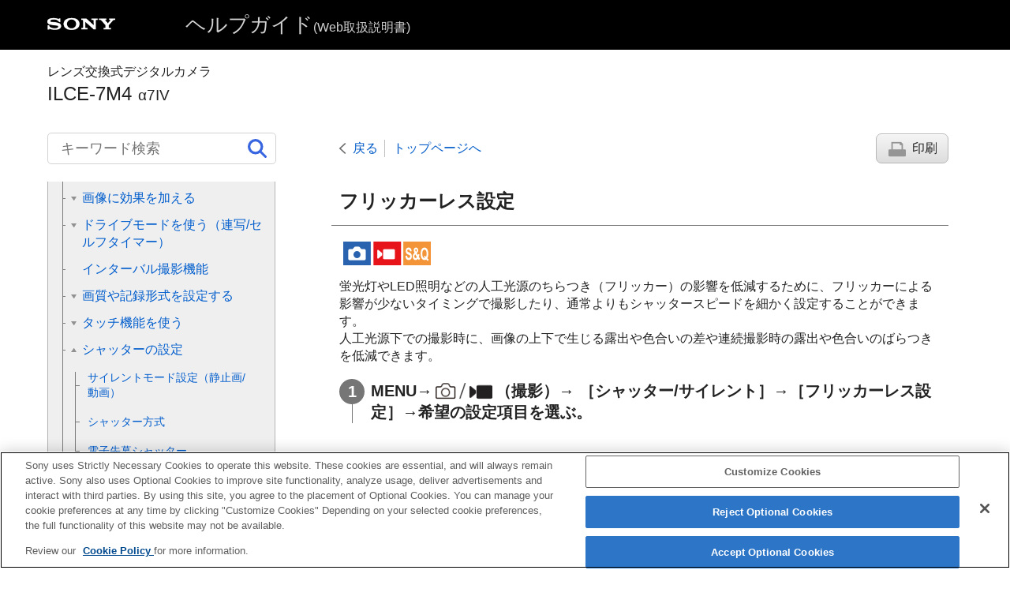

--- FILE ---
content_type: text/html
request_url: https://helpguide.sony.net/ilc/2110/v1/ja/contents/TP1000659445.html
body_size: 66331
content:
<!DOCTYPE html>
<html lang="ja" dir="ltr" data-manual-number="5-071-846-02(1)">
<head>
<!-- saved from url=(0016)http://localhost -->
<script src="https://assets.adobedtm.com/962889cb281b/3af702a3fc3d/launch-2f7ca77418cb.min.js" async></script>
<meta charset="utf-8" />
<meta http-equiv="X-UA-Compatible" content="IE=edge" />
<meta name="format-detection" content="telephone=no" />
<meta name="viewport" content="width=device-width" />
<meta name="author" content="Sony Corporation" />
<meta name="copyright" content="Copyright 2021 Sony Corporation" />
<meta name="description" content="" />
<meta name="keywords" content="レンズ交換式デジタルカメラ,ILCE-7M4,α7IV" />

<title>ILCE-7M4 | ヘルプガイド | フリッカーレス設定</title>
<link href="../common/css/master.css" rel="stylesheet" />
<!--[if lt IE 9]><link href="../common/css/master_ie8.css" rel="stylesheet" /><![endif]-->
<link href="../common/css/jp.css" rel="stylesheet" />
<link id="print_css" href="../common/css/print.css" rel="stylesheet" media="print" />
<!--[if lt IE 9]><script src="../common/js/html5shiv-printshiv.js"></script><![endif]-->
<script src="../search/resource.json" charset="utf-8"></script>
<script src="../common/js/search_library.js" charset="utf-8"></script>
<script src="../common/js/onload.js" charset="utf-8"></script>
<script src="../common/js/run_head.js" charset="utf-8"></script>

</head>
<body data-page-type="contents">

<header role="banner">
<div class="global">
<div class="inner"><img src="../common/img/logo.png" alt="SONY" class="global-logo" /><a href="../index.html" class="global-title">ヘルプガイド<span>(Web取扱説明書)</span></a></div>
</div><!-- /.global -->
<div class="manual-name">
<div class="inner">
<h1><span class="category-name">レンズ交換式デジタルカメラ</span><span class="model-name">ILCE-7M4<span class="model-number">α7IV</span></span></h1>
</div>
</div><!-- /.manual-name -->
</header>

<div class="inner">
<div class="utility">
<ul class="utility-nav">
<li class="utility-menu"><a href="#menu"><img src="../common/img/icon_utility_menu.png" alt="menu" /></a></li>
<li class="utility-search"><a href="#header-search" id="header-search-toggle"><img src="../common/img/icon_utility_search.png" alt="キーワード検索" /></a></li>
</ul>
<form class="form-search" id="header-search" role="search" onsubmit="return false;">
<div><input type="text" id="id_search" class="form-search-input" value="" title="キーワード検索" aria-label="キーワード検索" onkeydown="fncSearchKeyDown(event.keyCode, this.value);" /><input type="image" id="id_search_button" class="form-search-button" alt="キーワード検索" src="../common/img/icon_search.svg" /></div>
</form>
</div><!-- /.utility -->

<noscript>
<div class="noscript">
<p>JavaScriptが無効になっています。</p>
<p>JavaScriptを有効にしてからページをリロード（再読み込み）してください。</p>
</div>
</noscript>

<ul class="page-nav">
<li class="back"><a href="javascript:history.back();">戻る</a></li>
<li class="top"><a href="../index.html">トップページへ</a></li>
<li class="print"><a href="javascript:openPrintWindow();">印刷</a></li>
</ul><!-- /.page-nav -->

<main role="main" id="main">
<h2 id="id_title"><span class="uicontrol">フリッカーレス設定</span></h2>
<div id="id_content">

<div class="abstract">
<p class="img-left">
<img src="image/stl_mov.png" alt="静止画、動画、スロー＆クイックモーション" style="display:block;" />
</p>
<p>蛍光灯やLED照明などの人工光源のちらつき（フリッカー）の影響を低減するために、フリッカーによる影響が少ないタイミングで撮影したり、通常よりもシャッタースピードを細かく設定することができます。 </p>
<p> 人工光源下での撮影時に、画像の上下で生じる露出や色合いの差や連続撮影時の露出や色合いのばらつきを低減できます。</p>
</div>
<div class="taskbody">
  <ol class="step-list">
    <li class="step">
<div class="step-desc">
<span class="uicontrol">MENU</span>→<img src="image/s_menu_stil_mov.png" alt="" />（<span class="uicontrol">撮影</span>）→ <span class="uicontrol">［シャッター/サイレント］</span>→<span class="uicontrol">［フリッカーレス設定］</span>→希望の設定項目を選ぶ。</div> </li>
  </ol>
  <div class="example">
    <h4> <b>メニュー項目の詳細</b> </h4>
    <dl class="dl">
      
        <dt class="dt">
<span class="uicontrol">フリッカーレス撮影</span>（静止画撮影時のみ）：</dt>
        <dd class="dd">光源の点滅周期が100Hzか120Hzの場合にフリッカーを検知してフリッカーによる影響を低減して静止画を撮影する。シャッターボタンを半押しすることでフリッカーが検知される。（<span class="uicontrol">［入］</span>/<span class="uicontrol">［切］</span>） <br /> <span class="uicontrol">［入］</span>に設定したときは、シャッターボタンを半押しして<img src="image/s_flicker.png" alt="" />（フリッカーアイコン）が表示されたことを確認してから撮影してください。 </dd>
      
      
        <dt class="dt">
<span class="uicontrol">
<img src="image/cE662.png" alt="" />高分解シャッター</span>：</dt>
        <dd class="dd">フリッカーの周波数に合わせてシャッタースピードを細かく調整することで、帯状の明暗が記録されてしまうことを低減する。（<span class="uicontrol">［入］</span>/<span class="uicontrol">［切］</span>） <br /> 静止画、動画ともに、シャッタースピードをマニュアルで調整する露出モードのときのみ設定できます。 </dd>
      
      
        <dt class="dt">
<span class="uicontrol">
<img src="image/cE662.png" alt="" />高分解シャッター設定</span>：</dt>
        <dd class="dd">
<span class="uicontrol">［<img src="image/cE662.png" alt="" />高分解シャッター］</span>が<span class="uicontrol">［入］</span>のときのシャッタースピードを設定する。 <br /> モニターを確認しながら、フリッカーの影響が低減するシャッタースピードを選んでください。ただし、シャッタースピードが速いほど撮影前のモニター表示と撮影される画像の見え方に差が生じやすくなります。必ず撮影された画像でフリッカーの影響が低減していることを確認してください。 </dd>
      
    </dl>
  </div>
  <div class="postreq">
    <div class="hint">
<h4>ヒント</h4>
      
      <ul>
        <li>
<span class="uicontrol">［フリッカーレス撮影］</span>が<span class="uicontrol">［入］</span>のとき、同一シーンを異なるシャッター速度で撮影したときに撮影画像の色合いが異なることがあります。その場合には、撮影モードを<span class="uicontrol">［シャッタースピード優先］</span>または<span class="uicontrol">［マニュアル露出］</span>にし、シャッタースピードを一定にして撮影することをおすすめします。</li>
        <li>
<span class="uicontrol">［フリッカーレス撮影］</span>が<span class="uicontrol">［入］</span>のとき、AF-ON（AFオン）ボタンを押すことでもフリッカーを検知することができます。</li>
        <li>
<span class="uicontrol">［フリッカーレス撮影］</span>が<span class="uicontrol">［入］</span>のとき、マニュアルフォーカス時も、シャッターボタンを半押しまたはAF-ON（AFオン）ボタンを押すことでフリッカーを検知することができます。</li>
        <li>
<span class="uicontrol">［<img src="image/cE381.png" alt="" />カスタムキー/ダイヤル設定］</span>で希望のキーに<span class="uicontrol">［フリッカーレス撮影切換］</span>または<span class="uicontrol">［<img src="image/cE662.png" alt="" />高分解シャッター切換］</span>を割り当てると、割り当てたキーを押すたびに<span class="uicontrol">［フリッカーレス撮影］</span>または<span class="uicontrol">［<img src="image/cE662.png" alt="" />高分解シャッター］</span>の入/切を切り替えることができます。</li>
        <li>
<span class="uicontrol">［<img src="image/cE662.png" alt="" />高分解シャッター］</span>が<span class="uicontrol">［入］</span>のときは、シャッタースピードの分母が小数の形式で表示されます（高分解シャッタースピード）。 <br /> 例）1/250秒のシャッタースピードの場合、250.6と表示されます。（数値は実際と異なる場合があります。） </li>
        <li>
          
          
            
            <span class="uicontrol">［<img src="image/cE662.png" alt="" />高分解シャッター設定］</span>の画面では、後ダイヤルL、後ダイヤルR、またはコントロールホイールで高分解シャッタースピードを細かく設定できます。
            
          
          <br /> 例）250.6→253.3→256.0→258.8のように設定できます。*<br /> 前ダイヤルでは、高分解シャッタースピードを整数倍の値に変更できます。<br /> 例）125.3（2倍）←250.6→501.3（1/2倍）<sup>*</sup>
<br />
          <p class="supplemental">
<sup>*</sup>数値は実際と異なる場合があります。</p>
        </li>
        <li>
<span class="uicontrol">［<img src="image/cE662.png" alt="" />高分解シャッター］</span>が<span class="uicontrol">［入］</span>のとき、撮影待機画面では高分解シャッタースピードを細かく設定できます。撮影待機画面でも高分解シャッタースピードを整数倍の値に変更したい場合は、カスタムキーまたはマイダイヤルに<span class="uicontrol">［シャッタースピード(ステップ)］</span>を割り当ててください。</li>
        <li>
<span class="uicontrol">［<img src="image/cE662.png" alt="" />高分解シャッター］</span>を<span class="uicontrol">［入］</span>から<span class="uicontrol">［切］</span>に変更すると、高分解シャッタースピードは通常のシャッタースピードのうち最も近い値に切り替わります。</li>
      </ul>
    </div>
    <div class="note">
<h4>ご注意</h4>
      
      <ul>
        <li>
<span class="uicontrol">［フリッカーレス撮影］</span>を<span class="uicontrol">［入］</span>に設定すると、ライブビュー画像の画質が低下することがあります。</li>
        <li>
<span class="uicontrol">［フリッカーレス撮影］</span>を<span class="uicontrol">［入］</span>に設定すると、レリーズタイムラグがわずかに長くなることがあります。また、連続撮影速度が遅くなったり、連続撮影間隔にばらつきが生じたりすることがあります。</li>
        <li>
<span class="uicontrol">［フリッカーレス撮影］</span>を<span class="uicontrol">［入］</span>にしていても、背景が暗いときなど、光源や被写体によってはフリッカーを検知できないことがあります。また、フリッカーを検知しても、光源や撮影条件によってはフリッカーの影響を低減できないことがあります。事前に試し撮りすることをおすすめします。</li>
        <li>以下の場合、<span class="uicontrol">［フリッカーレス撮影］</span>は使えません。
          <ul class="list">
            <li>バルブ撮影中</li>
            <li>
              
                
                <span class="uicontrol">［シャッター方式］</span>が<span class="uicontrol">［電子シャッター］</span>のとき
                
              
            </li>
            <li>動画撮影時</li>
          </ul>
        </li>
        <li>
<span class="uicontrol">［フリッカーレス撮影］</span>を<span class="uicontrol">［入］</span>にした場合と<span class="uicontrol">［切］</span>にした場合で、撮影画像の色合いが異なることがあります。</li>
        <li>
<span class="uicontrol">［フリッカーレス撮影］</span>を<span class="uicontrol">［入］</span>に設定すると、連続撮影中のライブビュー画像のちらつき（フリッカー）を軽減できないことがあります。</li>
        <li>
<span class="uicontrol">［<img src="image/cE662.png" alt="" />高分解シャッター］</span>を<span class="uicontrol">［入］</span>に設定すると、レリーズタイムラグが長くなることがあります。</li>
        <li>
<span class="uicontrol">［<img src="image/cE662.png" alt="" />高分解シャッター］</span>を<span class="uicontrol">［入］</span>にしていても、光源の周波数によっては、最適なシャッタースピードに設定できずフリッカーの影響を消せない場合があります。その場合は以下をお試しください。
          <ul class="list">
            <li>低速側のシャッタースピードに設定</li>
            <li>他のシャッター方式への変更</li>
            <li>
              
                
                電子先幕シャッター機能の設定変更
                
              
            </li>
          </ul>
        </li>
        <li>シャッターボタンを半押ししたときに、一時的にフリッカーが表示されることがあります。</li>
        <li>高分解シャッタースピードの設定値は、<span class="uicontrol">［カスタム撮影設定登録］</span>に登録できず、デフォルト値が反映されます。</li>
        <li>
<span class="uicontrol">［<img src="image/cE662.png" alt="" />高分解シャッター］</span>が<span class="uicontrol">［入］</span>のときは、フラッシュ同調速度がより低速側に制限されることがあります。</li>
      </ul>
    </div>
  </div>
</div>

</div><!-- /#id_content -->
<div class="return-pagetop"><a href="#top">このページの先頭へ</a></div>

<aside role="complementary" class="related-topic">
<div class="related-topic">
<h3>関連項目</h3> 
<ul>
<li><a href="TP1000659444.html"><span class="uicontrol">［フリッカーレス撮影］</span>と<span class="uicontrol">［高分解シャッター］</span>の違い</a></li>
<li><a href="TP1000617043.html"><span class="uicontrol">電子先幕シャッター</span> </a></li>
<li><a href="TP1000654611.html">よく使う機能をボタンやダイヤルに割り当てる（<span class="uicontrol">カスタムキー/ダイヤル設定</span>）</a></li>
<li><a href="TP1000656315.html">一時的にダイヤルの機能を変更する（<span class="uicontrol">マイダイヤル設定</span>）</a></li>
</ul>
</div>
</aside>

<div id="questionnaire" class="questionnaire"></div>
<div class="topic-number"></div>
</main>

<div id="sub">
<div class="scrollable">
<nav role="navigation" id="menu">
<ul class="level1">
<li><a href="TP1000657787.html"><span>ヘルプガイドの使いかた</span></a></li>
<li><button type="button"><span>はじめに</span></button>
<ul class="level2">
<li><a href="TP1000656893.html"><span>本体と付属品を確認する</span></a></li>
<li><a href="TP1000638575.html"><span>使用できるメモリーカード</span></a></li>
<li><button type="button"><span>必ずお読みください</span></button>
<ul class="level3">
<li><a href="TP1000656447.html"><span>使用上のご注意</span></a></li>
<li><a href="TP1001224197.html"><span>カメラやカードを貸借/譲渡/廃棄する（個人情報保護に関するご注意）</span></a></li>
<li><a href="TP1000617101.html"><span>バッテリー/充電についてのご注意</span></a></li>
<li><a href="TP1000632347.html"><span>メモリーカードについてのご注意</span></a></li>
<li><a href="TP1000617013.html"><span>イメージセンサーをクリーニングする（<span class="uicontrol">センサークリーニング</span>）</span></a></li>
<li><a href="TP1000617112.html"><span>お手入れについて</span></a></li>
</ul>
</li>
</ul>
</li>
<li><button type="button"><span>各部の名称/基本操作</span></button>
<ul class="level2">
<li><button type="button"><span>各部の名称</span></button>
<ul class="level3">
<li><a href="TP1000660209.html"><span>本体前面</span></a></li>
<li><a href="TP1000660208.html"><span>本体背面</span></a></li>
<li><a href="TP1000660207.html"><span>本体上面</span></a></li>
<li><a href="TP1000660206.html"><span>本体側面</span></a></li>
<li><a href="TP1000660205.html"><span>本体底面</span></a></li>
<li><a href="TP1000660202.html"><span>画面上の基本的なアイコン</span></a></li>
<li><a href="TP1002100506.html"><span>タッチ機能アイコン</span></a></li>
<li><a href="TP1000660204.html"><span>FE 28-70mm F3.5-5.6 OSS</span></a></li>
</ul>
</li>
<li><button type="button"><span>本機の基本操作 </span></button>
<ul class="level3">
<li><a href="TP1000657770.html"><span>タッチパネルの操作</span></a></li>
<li><a href="TP1002100506.html"><span>タッチ機能アイコン</span></a></li>
<li><a href="TP1000631388.html"><span>コントロールホイールを使う</span></a></li>
<li><a href="TP1000632310.html"><span>マルチセレクターを使う</span></a></li>
<li><a href="TP1000660203.html"><span>静止画/動画/S&amp;Q切換ダイヤルとモードダイヤルを使う </span></a></li>
<li><a href="TP1000627491.html"><span>MENUボタンを使う</span></a></li>
<li><a href="TP1002100507.html"><span>メインメニュー（撮影設定一覧）</span></a></li>
<li><a href="TP1000657769.html"><span>
  
    
    C（カスタム）ボタンを使う
    
  
  
</span></a></li>
<li><a href="TP1000617206.html"><span> <span class="uicontrol">Fn</span>（ファンクション）ボタンを使う</span></a></li>
<li><a href="TP1000657768.html"><span>DISP（画面表示切換）ボタンを使う</span></a></li>
<li><a href="TP1000617052.html"><span>削除ボタンを使う</span></a></li>
<li><a href="TP1000657767.html"><span>AELボタンを使う</span></a></li>
<li><a href="TP1000657788.html"><span>AF-ONボタンを使う</span></a></li>
<li><a href="TP1000657766.html"><span>
  
  
    
    前ダイヤル・後ダイヤル（L/R）を使う
    
  
</span></a></li>
<li><a href="TP1000649078.html"><span>キーボード画面を使う</span></a></li>
<li><a href="TP1000631390.html"><span> <span class="uicontrol"> カメラ内ガイド </span> </span></a></li>
<li><a href="TP1002100508.html"><span>アクセシビリティ機能</span></a></li>
</ul>
</li>
</ul>
</li>
<li><button type="button"><span>準備/基本的な撮影</span></button>
<ul class="level2">
<li><button type="button"><span>充電する</span></button>
<ul class="level3">
<li><a href="TP1000632275.html"><span>バッテリーをカメラに入れる/取り出す</span></a></li>
<li><a href="TP1000660242.html"><span>ACアダプター（一部の国と地域のみ付属）でバッテリーを充電する</span></a></li>
<li><a href="TP1000632277.html"><span>市販のACアダプターやモバイルバッテリーでバッテリーを充電する</span></a></li>
<li><a href="TP1000617104.html"><span>
  
    
    海外でACアダプター/バッテリーチャージャーを使う
    
  
  
</span></a></li>
</ul>
</li>
<li><a href="TP1000638236.html"><span>外部電源でカメラを使う</span></a></li>
<li><a href="TP1000632271.html"><span>メモリーカードをカメラに入れる/取り出す</span></a></li>
<li><a href="TP1000632269.html"><span>レンズを取り付ける/取りはずす</span></a></li>
<li><a href="TP1000953042.html"><span>カメラの初期設定を行う</span></a></li>
<li><button type="button"><span>基本的な撮影</span></button>
<ul class="level3">
<li><a href="TP1000657764.html"><span>撮影前に確認すること</span></a></li>
<li><a href="TP1000627490.html"><span>静止画を撮影する（おまかせオート）</span></a></li>
<li><a href="TP1000617240.html"><span>動画を撮影する
  
    
    （<span class="uicontrol">おまかせオート</span>）
    
  
</span></a></li>
</ul>
</li>
</ul>
</li>
<li><a href="TP1001741384.html"><span>MENU一覧から機能を探す</span></a></li>
<li><button type="button"><span>撮影機能を活用する</span></button>
<ul class="level2">
<li><a href="TP1000657776.html"><span>この章の目次</span></a></li>
<li><button type="button"><span>撮影モードを選ぶ</span></button>
<ul class="level3">
<li><a href="TP1000617383.html"><span><span class="uicontrol">おまかせオート</span> </span></a></li>
<li><a href="TP1000626237.html"><span><span class="uicontrol">プログラムオート</span> </span></a></li>
<li><a href="TP1000626235.html"><span> <span class="uicontrol">絞り優先</span> </span></a></li>
<li><a href="TP1000617390.html"><span><span class="uicontrol">シャッタースピード優先</span> </span></a></li>
<li><a href="TP1000631993.html"><span><span class="uicontrol">マニュアル露出</span> </span></a></li>
<li><a href="TP1000631386.html"><span>バルブ撮影</span></a></li>
<li><a href="TP1000657763.html"><span><span class="uicontrol">露出制御方式</span></span></a></li>
<li><a href="TP1000657762.html"><span><span class="uicontrol">オート/マニュアル切換設定</span></span></a></li>
<li><a href="TP1000617203.html"><span><span class="uicontrol">オートスローシャッター</span></span></a></li>
</ul>
</li>
<li><button type="button"><span>フォーカス（ピント）を合わせる</span></button>
<ul class="level3">
<li><a href="TP1000631412.html"><span> ピント合わせの方法を選ぶ（<span class="uicontrol">フォーカスモード</span>）</span></a></li>
<li><a href="TP1000631665.html"><span>ピントを合わせるエリアを選ぶ（<span class="uicontrol">フォーカスエリア</span>）</span></a></li>
<li><a href="TP1000656295.html"><span>被写体を追尾する（トラッキング）</span></a></li>
<li><a href="TP1000617221.html"><span> <span class="uicontrol">マニュアルフォーカス</span> </span></a></li>
<li><a href="TP1000617220.html"><span>ダイレクトマニュアルフォーカス（<span class="uicontrol">DMF</span>）</span></a></li>
</ul>
</li>
<li><button type="button"><span>顔/瞳AF</span></button>
<ul class="level3">
<li><a href="TP1000657761.html"><span>人の瞳にピントを合わせる</span></a></li>
<li><a href="TP1000657760.html"><span><span class="uicontrol">AF時の顔/瞳優先</span>（静止画/動画）</span></a></li>
<li><a href="TP1000657759.html"><span><span class="uicontrol">顔/瞳検出対象</span>（静止画/動画）</span></a></li>
<li><a href="TP1000659453.html"><span><span class="uicontrol">検出対象切換設定</span>（静止画/動画）</span></a></li>
<li><a href="TP1000657758.html"><span><span class="uicontrol">右目/左目選択</span>（静止画/動画）</span></a></li>
<li><a href="TP1000657757.html"><span><span class="uicontrol">顔/瞳枠表示</span>（静止画/動画）</span></a></li>
<li><a href="TP1000617216.html"><span><span class="uicontrol">個人顔登録</span></span></a></li>
<li><a href="TP1000654618.html"><span><span class="uicontrol">登録顔優先</span>（静止画/動画）</span></a></li>
</ul>
</li>
<li><button type="button"><span>フォーカス機能を使う</span></button>
<ul class="level3">
<li><a href="TP1000649416.html"><span>フォーカススタンダード</span></a></li>
<li><a href="TP1000653374.html"><span><span class="uicontrol">縦横フォーカスエリア切換</span></span></a></li>
<li><a href="TP1000653373.html"><span> <span class="uicontrol">フォーカスエリア登録機能</span> </span></a></li>
<li><a href="TP1000653372.html"><span><span class="uicontrol">登録フォーカスエリア消去</span></span></a></li>
<li><a href="TP1000656306.html"><span><span class="uicontrol">フォーカスエリア限定</span>（静止画/動画）</span></a></li>
<li><a href="TP1000656304.html"><span> <span class="uicontrol">フォーカス位置の循環</span>（静止画/動画） </span></a></li>
<li><a href="TP1000657756.html"><span><span class="uicontrol">AF枠の移動量</span>（静止画/動画）</span></a></li>
<li><a href="TP1000656892.html"><span><span class="uicontrol">フォーカスエリア枠色</span>（静止画/動画）</span></a></li>
<li><a href="TP1000632468.html"><span><span class="uicontrol">フォーカスエリア自動消灯</span></span></a></li>
<li><a href="TP1000659452.html"><span><span class="uicontrol">トラッキング中エリア枠表示</span></span></a></li>
<li><a href="TP1000631438.html"><span><span class="uicontrol">AF-Cエリア表示</span></span></a></li>
<li><a href="TP1000617594.html"><span><span class="uicontrol">位相差AFエリア表示</span></span></a></li>
<li><a href="TP1000632447.html"><span><span class="uicontrol">AF被写体追従感度</span></span></a></li>
<li><a href="TP1000631110.html"><span><span class="uicontrol">AFトランジション速度</span></span></a></li>
<li><a href="TP1000631127.html"><span><span class="uicontrol">AF乗り移り感度</span></span></a></li>
<li><a href="TP1000660200.html"><span><span class="uicontrol">AFアシスト</span></span></a></li>
<li><a href="TP1000617473.html"><span>AF/MF切換</span></a></li>
<li><a href="TP1000617373.html"><span><span class="uicontrol">シャッター半押しAF</span></span></a></li>
<li><a href="TP1000617374.html"><span><span class="uicontrol">AFオン</span></span></a></li>
<li><a href="TP1000648637.html"><span><span class="uicontrol">フォーカスホールド</span></span></a></li>
<li><a href="TP1000617593.html"><span><span class="uicontrol">プリAF</span> </span></a></li>
<li><a href="TP1000638005.html"><span><span class="uicontrol">AF-S時の優先設定</span></span></a></li>
<li><a href="TP1000638032.html"><span><span class="uicontrol">AF-C時の優先設定</span></span></a></li>
<li><a href="TP1000626158.html"><span><span class="uicontrol">AF補助光</span></span></a></li>
<li><a href="TP1000656294.html"><span><span class="uicontrol">AF時の絞り駆動</span></span></a></li>
<li><a href="TP1000640811.html"><span><span class="uicontrol">ピント拡大中のAF</span></span></a></li>
<li><a href="TP1000631664.html"><span><span class="uicontrol">MF時自動ピント拡大</span> </span></a></li>
<li><a href="TP1000617477.html"><span><span class="uicontrol">ピント拡大</span></span></a></li>
<li><a href="TP1000617423.html"><span><span class="uicontrol">ピント拡大時間</span>（静止画/動画）</span></a></li>
<li><a href="TP1000648578.html"><span><span class="uicontrol">ピント拡大初期倍率</span>（静止画） </span></a></li>
<li><a href="TP1000656299.html"><span><span class="uicontrol">ピント拡大初期倍率</span>（動画） </span></a></li>
<li><a href="TP1000660199.html"><span><span class="uicontrol">フォーカスマップ</span></span></a></li>
<li><a href="TP1000654623.html"><span><span class="uicontrol">ピーキング表示</span></span></a></li>
</ul>
</li>
<li><button type="button"><span>露出/測光を調整する</span></button>
<ul class="level3">
<li><a href="TP1000626157.html"><span> <span class="uicontrol">露出補正</span>（静止画/動画） </span></a></li>
<li><a href="TP1000657755.html"><span>ヒストグラムについて</span></a></li>
<li><a href="TP1000617501.html"><span><span class="uicontrol">露出値ステップ幅</span>（静止画/動画）</span></a></li>
<li><a href="TP1000649412.html"><span><span class="uicontrol">露出基準調整</span>（静止画/動画）</span></a></li>
<li><a href="TP1000627483.html"><span><span class="uicontrol">Dレンジオプティマイザー</span>（静止画/動画）</span></a></li>
<li><a href="TP1000617481.html"><span><span class="uicontrol">測光モード</span>（静止画/動画）</span></a></li>
<li><a href="TP1000654619.html"><span><span class="uicontrol">マルチ測光時顔優先</span>（静止画/動画）</span></a></li>
<li><a href="TP1000649413.html"><span><span class="uicontrol">スポット測光位置</span>（静止画/動画）</span></a></li>
<li><a href="TP1000617482.html"><span> <span class="uicontrol">AEロック</span> </span></a></li>
<li><a href="TP1000617483.html"><span><span class="uicontrol">シャッター半押しAEL</span> </span></a></li>
<li><a href="TP1000654525.html"><span><span class="uicontrol">ゼブラ表示</span></span></a></li>
</ul>
</li>
<li><button type="button"><span>ISO感度を選ぶ</span></button>
<ul class="level3">
<li><a href="TP1000631434.html"><span> <span class="uicontrol">ISO感度</span>（静止画/動画）</span></a></li>
<li><a href="TP1000656301.html"><span><span class="uicontrol">ISO感度範囲限定</span>（静止画/動画）</span></a></li>
<li><a href="TP1000638034.html"><span><span class="uicontrol">ISO AUTO低速限界</span> </span></a></li>
</ul>
</li>
<li><button type="button"><span>ホワイトバランス</span></button>
<ul class="level3">
<li><a href="TP1000631439.html"><span><span class="uicontrol">ホワイトバランス</span>（静止画/動画）</span></a></li>
<li><a href="TP1000627482.html"><span>基準になる白色を取得してホワイトバランスを設定する（カスタムホワイトバランス）</span></a></li>
<li><a href="TP1000649093.html"><span> <span class="uicontrol">AWB時の優先設定</span>（静止画/動画） </span></a></li>
<li><a href="TP1000656300.html"><span><span class="uicontrol">シャッターAWBロック</span></span></a></li>
<li><a href="TP1000657754.html"><span><span class="uicontrol">ショックレスWB</span></span></a></li>
</ul>
</li>
<li><button type="button"><span>画像に効果を加える</span></button>
<ul class="level3">
<li><a href="TP1000626151.html"><span> <span class="uicontrol">クリエイティブルック</span>（静止画/動画）</span></a></li>
<li><a href="TP1000632476.html"><span><span class="uicontrol">ピクチャープロファイル</span>（静止画/動画）</span></a></li>
<li><a href="TP1000660248.html"><span><span class="uicontrol">美肌効果</span>（静止画/動画）</span></a></li>
</ul>
</li>
<li><button type="button"><span>ドライブモードを使う（連写/セルフタイマー）</span></button>
<ul class="level3">
<li><a href="TP1000631430.html"><span> <span class="uicontrol"> ドライブモード </span> </span></a></li>
<li><a href="TP1000632007.html"><span> <span class="uicontrol"> 連続撮影 </span> </span></a></li>
<li><a href="TP1000617492.html"><span>
  
    
    <span class="uicontrol">セルフタイマー（1枚）</span>
    
  
  
</span></a></li>
<li><a href="TP1000617493.html"><span>
  
    
    <span class="uicontrol">セルフタイマー（連続）</span>
    
  
  
</span></a></li>
<li><a href="TP1000617494.html"><span>
  
    
    <span class="uicontrol">連続ブラケット</span>
    
  
  
</span></a></li>
<li><a href="TP1000617596.html"><span>
  
    
    <span class="uicontrol">1枚ブラケット</span>
    
  
  
</span></a></li>
<li><a href="TP1000638949.html"><span>ブラケット撮影時のインジケーター</span></a></li>
<li><a href="TP1001741385.html"><span><span class="uicontrol">フォーカスブラケット</span></span></a></li>
<li><a href="TP1000626154.html"><span>
  
    
    <span class="uicontrol">ホワイトバランスブラケット</span>
    
  
  
</span></a></li>
<li><a href="TP1000617496.html"><span>
  
    
    <span class="uicontrol">DROブラケット</span>
    
  
  
</span></a></li>
<li><a href="TP1000637217.html"><span><span class="uicontrol">ブラケット設定</span></span></a></li>
</ul>
</li>
<li><a href="TP1000656303.html"><span><span class="uicontrol">インターバル撮影機能</span></span></a></li>
<li><button type="button"><span>画質や記録形式を設定する</span></button>
<ul class="level3">
<li><a href="TP1000657781.html"><span><span class="uicontrol">JPEG/HEIF切換</span></span></a></li>
<li><a href="TP1000659449.html"><span><span class="uicontrol">画質/画像サイズ設定</span>：<span class="uicontrol">ファイル形式</span>（静止画）</span></a></li>
<li><a href="TP1000659448.html"><span> <span class="uicontrol"> 画質/画像サイズ設定 </span>：<span class="uicontrol">RAW記録方式</span></span></a></li>
<li><a href="TP1000659447.html"><span><span class="uicontrol">画質/画像サイズ設定</span>：<span class="uicontrol">JPEG画質</span>/<span class="uicontrol">HEIF画質</span></span></a></li>
<li><a href="TP1000659446.html"><span><span class="uicontrol">画質/画像サイズ設定</span>：<span class="uicontrol">JPEG画像サイズ</span>/<span class="uicontrol">HEIF画像サイズ</span></span></a></li>
<li><a href="TP1000627501.html"><span><span class="uicontrol">アスペクト比</span></span></a></li>
<li><a href="TP1000657783.html"><span><span class="uicontrol">HLG静止画</span></span></a></li>
<li><a href="TP1000617036.html"><span><span class="uicontrol">色空間</span> </span></a></li>
<li><a href="TP1000626150.html"><span> <span class="uicontrol"> 記録方式（動画）</span> </span></a></li>
<li><a href="TP1000626149.html"><span><span class="uicontrol">動画設定</span>（動画）</span></a></li>
<li><a href="TP1000649094.html"><span>スロー&amp;クイック設定</span></a></li>
<li><a href="TP1000654584.html"><span><span class="uicontrol">プロキシー設定</span></span></a></li>
<li><a href="TP1000617045.html"><span>APS-C S35（Super35mm）撮影（静止画/動画）</span></a></li>
<li><a href="TP1000655362.html"><span>撮影範囲（画角）について</span></a></li>
</ul>
</li>
<li><button type="button"><span>タッチ機能を使う</span></button>
<ul class="level3">
<li><a href="TP1000633252.html"><span><span class="uicontrol">タッチ操作</span> </span></a></li>
<li><a href="TP1000654522.html"><span><span class="uicontrol">タッチパネル/タッチパッド</span></span></a></li>
<li><a href="TP1002100509.html"><span><span class="uicontrol">タッチパネル設定</span></span></a></li>
<li><a href="TP1000654579.html"><span> <span class="uicontrol"> タッチパッド設定 </span> </span></a></li>
<li><a href="TP1000649070.html"><span>タッチ操作でフォーカスを合わせる（<span class="uicontrol">タッチフォーカス</span>）</span></a></li>
<li><a href="TP1000656302.html"><span>タッチ操作でトラッキングを開始する（<span class="uicontrol">タッチトラッキング</span>）</span></a></li>
<li><a href="TP1000660198.html"><span>タッチ操作で撮影する（<span class="uicontrol">タッチシャッター</span>）</span></a></li>
</ul>
</li>
<li><button type="button"><span>シャッターの設定</span></button>
<ul class="level3">
<li><a href="TP1000633030.html"><span><span class="uicontrol">サイレントモード設定</span>（静止画/動画）</span></a></li>
<li><a href="TP1000638053.html"><span><span class="uicontrol">シャッター方式</span></span></a></li>
<li><a href="TP1000617043.html"><span><span class="uicontrol">電子先幕シャッター</span> </span></a></li>
<li><a href="TP1000617042.html"><span><span class="uicontrol">レンズなしレリーズ</span>（静止画/動画） </span></a></li>
<li><a href="TP1000637216.html"><span>カードなしレリーズ</span></a></li>
<li><a href="TP1000659445.html"><span><span class="uicontrol">フリッカーレス設定</span></span></a></li>
<li><a href="TP1000659444.html"><span><span class="uicontrol">［フリッカーレス撮影］</span>と<span class="uicontrol">［高分解シャッター］</span>の違い</span></a></li>
</ul>
</li>
<li><button type="button"><span>ズームする</span></button>
<ul class="level3">
<li><a href="TP1000626229.html"><span>本機で使用できるズームの種類</span></a></li>
<li><a href="TP1000617567.html"><span>
  
    
    超解像ズーム/デジタルズーム（ズーム）
    
  
  
</span></a></li>
<li><a href="TP1000617398.html"><span><span class="uicontrol">ズーム範囲</span>（静止画/動画）</span></a></li>
<li><a href="TP1000637128.html"><span><span class="uicontrol">カスタムキーズームスピード</span>（静止画/動画）</span></a></li>
<li><a href="TP1000657784.html"><span><span class="uicontrol">リモートズームスピード</span>（静止画/動画）</span></a></li>
<li><a href="TP1000631385.html"><span>ズーム倍率について</span></a></li>
<li><a href="TP1000632308.html"><span><span class="uicontrol">ズームリング操作方向</span></span></a></li>
</ul>
</li>
<li><button type="button"><span>フラッシュを使う</span></button>
<ul class="level3">
<li><a href="TP1000631383.html"><span>
  
  
    
    フラッシュ（別売）を使う
    
  
</span></a></li>
<li><a href="TP1000626226.html"><span><span class="uicontrol">フラッシュモード</span> </span></a></li>
<li><a href="TP1000627488.html"><span><span class="uicontrol">調光補正</span> </span></a></li>
<li><a href="TP1000617484.html"><span><span class="uicontrol">露出補正の影響</span>　 </span></a></li>
<li><a href="TP1000649083.html"><span><span class="uicontrol">ワイヤレスフラッシュ</span></span></a></li>
<li><a href="TP1000617235.html"><span><span class="uicontrol">赤目軽減発光</span> </span></a></li>
<li><a href="TP1000632307.html"><span>FELロック</span></a></li>
<li><a href="TP1000657811.html"><span><span class="uicontrol">外部フラッシュ設定</span></span></a></li>
<li><a href="TP1000758391.html"><span><span class="uicontrol">フラッシュ撮影設定登録</span></span></a></li>
<li><a href="TP1000632454.html"><span>ビデオライトモード</span></a></li>
</ul>
</li>
<li><button type="button"><span>手ブレを補正する</span></button>
<ul class="level3">
<li><a href="TP1000617110.html"><span><span class="uicontrol">手ブレ補正</span>（静止画）</span></a></li>
<li><a href="TP1000626148.html"><span><span class="uicontrol">手ブレ補正</span>（動画）</span></a></li>
<li><a href="TP1000636999.html"><span><span class="uicontrol">手ブレ補正調整</span>（静止画/動画）</span></a></li>
<li><a href="TP1000657810.html"><span>手ブレ補正焦点距離（静止画/動画）</span></a></li>
</ul>
</li>
<li><a href="TP1000655365.html"><span><span class="uicontrol">レンズ補正</span>（静止画/動画） </span></a></li>
<li><button type="button"><span>ノイズリダクション</span></button>
<ul class="level3">
<li><a href="TP1000617444.html"><span><span class="uicontrol">長秒時ノイズ低減</span></span></a></li>
<li><a href="TP1000632008.html"><span>高感度ノイズ低減</span></a></li>
</ul>
</li>
<li><button type="button"><span>撮影中の画面表示を設定する</span></button>
<ul class="level3">
<li><a href="TP1000617038.html"><span><span class="uicontrol">オートレビュー</span>（静止画） </span></a></li>
<li><a href="TP1000653357.html"><span><span class="uicontrol">撮影残量表示</span>（静止画）</span></a></li>
<li><a href="TP1000627479.html"><span><span class="uicontrol">グリッドライン表示</span>（静止画/動画）</span></a></li>
<li><a href="TP1000657809.html"><span><span class="uicontrol">グリッドラインの種類</span>（静止画/動画）</span></a></li>
<li><a href="TP1000617039.html"><span><span class="uicontrol">ライブビュー表示設定</span> </span></a></li>
<li><a href="TP1000617447.html"><span><span class="uicontrol">絞りプレビュー</span> </span></a></li>
<li><a href="TP1000617448.html"><span><span class="uicontrol">撮影結果プレビュー</span> </span></a></li>
<li><a href="TP1000638063.html"><span><span class="uicontrol">ブライトモニタリング</span> </span></a></li>
<li><a href="TP1000657808.html"><span><span class="uicontrol">記録中の強調表示</span></span></a></li>
<li><a href="TP1000633314.html"><span><span class="uicontrol">マーカー表示</span></span></a></li>
<li><a href="TP1000639212.html"><span><span class="uicontrol">ガンマ表示アシスト</span> </span></a></li>
<li><a href="TP1000657807.html"><span><span class="uicontrol">ガンマ表示アシスト方式</span></span></a></li>
</ul>
</li>
<li><button type="button"><span>動画の音声を記録する</span></button>
<ul class="level3">
<li><a href="TP1000617201.html"><span><span class="uicontrol">音声記録</span> </span></a></li>
<li><a href="TP1000617499.html"><span><span class="uicontrol">録音レベル</span></span></a></li>
<li><a href="TP1000617500.html"><span><span class="uicontrol">音声出力タイミング</span> </span></a></li>
<li><a href="TP1000617202.html"><span><span class="uicontrol">風音低減</span> </span></a></li>
<li><a href="TP1000657806.html"><span><span class="uicontrol">シューの音声設定</span></span></a></li>
<li><a href="TP1000617575.html"><span><span class="uicontrol">音声レベル表示</span></span></a></li>
</ul>
</li>
<li><button type="button"><span>動画を撮影しながら静止画を切り出す</span></button>
<ul class="level3">
<li><a href="TP1001741386.html"><span>ショットマークから静止画自動作成</span></a></li>
<li><a href="TP1001741387.html"><span>静止画作成後のショットマーク（撮影）</span></a></li>
</ul>
</li>
<li><button type="button"><span>TC/UB設定</span></button>
<ul class="level3">
<li><a href="TP1000632477.html"><span><span class="uicontrol">TC/UB</span></span></a></li>
<li><a href="TP1000638058.html"><span><span class="uicontrol">TC/UB表示設定</span> </span></a></li>
</ul>
</li>
<li><button type="button"><span>画像と音声をライブ配信する</span></button>
<ul class="level3">
<li><a href="TP1001223291.html"><span><span class="uicontrol">ネットワークストリーミング</span>（動画）</span></a></li>
<li><a href="TP1000660197.html"><span><span class="uicontrol">USBストリーミング</span>（動画）</span></a></li>
</ul>
</li>
</ul>
</li>
<li><button type="button"><span>カメラをカスタマイズする</span></button>
<ul class="level2">
<li><a href="TP1000657805.html"><span>この章の目次</span></a></li>
<li><a href="TP1000656582.html"><span>本機のカスタマイズ機能について</span></a></li>
<li><a href="TP1000654611.html"><span>よく使う機能をボタンやダイヤルに割り当てる（<span class="uicontrol">カスタムキー/ダイヤル設定</span>）</span></a></li>
<li><a href="TP1000656315.html"><span>一時的にダイヤルの機能を変更する（<span class="uicontrol">マイダイヤル設定</span>）</span></a></li>
<li><button type="button"><span>撮影設定の登録と呼び出し</span></button>
<ul class="level3">
<li><a href="TP1000617205.html"><span><span class="uicontrol">撮影設定登録</span> </span></a></li>
<li><a href="TP1000617394.html"><span><span class="uicontrol">撮影設定呼び出し</span> </span></a></li>
<li><a href="TP1000654523.html"><span><span class="uicontrol">登録/呼出メディア</span></span></a></li>
<li><a href="TP1000653367.html"><span><span class="uicontrol">カスタム撮影設定登録</span></span></a></li>
</ul>
</li>
<li><button type="button"><span>よく使う機能をファンクションメニューに登録する</span></button>
<ul class="level3">
<li><a href="TP1000657804.html"><span><span class="uicontrol">Fnメニュー設定</span></span></a></li>
</ul>
</li>
<li><button type="button"><span>よく使う機能をマイメニュータブに登録する</span></button>
<ul class="level3">
<li><a href="TP1000653364.html"><span>項目の追加</span></a></li>
<li><a href="TP1000653363.html"><span>項目の並べ替え</span></a></li>
<li><a href="TP1000653362.html"><span>項目の削除</span></a></li>
<li><a href="TP1000653361.html"><span>ページの削除</span></a></li>
<li><a href="TP1000653360.html"><span>全て削除</span></a></li>
<li><a href="TP1000656886.html"><span>マイメニューから表示</span></a></li>
</ul>
</li>
<li><button type="button"><span>静止画と動画の撮影設定を個別に行う</span></button>
<ul class="level3">
<li><a href="TP1000657803.html"><span><span class="uicontrol">静止画/動画独立設定</span></span></a></li>
</ul>
</li>
<li><button type="button"><span>リング/ダイヤルの機能をカスタマイズする</span></button>
<ul class="level3">
<li><a href="TP1000654610.html"><span><span class="uicontrol">Av/Tvの回転方向</span></span></a></li>
<li><a href="TP1000656292.html"><span><span class="uicontrol">ファンクションリング(レンズ)</span></span></a></li>
<li><a href="TP1000653365.html"><span>操作部のロック</span></a></li>
</ul>
</li>
<li><button type="button"><span>動画撮影でシャッターボタンを使う</span></button>
<ul class="level3">
<li><a href="TP1000653381.html"><span><span class="uicontrol">シャッターボタンでREC</span>（動画）</span></a></li>
<li><a href="TP1001741388.html"><span>シャッターボタンでショットマークを付ける（動画）</span></a></li>
</ul>
</li>
<li><button type="button"><span>モニター/ファインダーの表示を設定する</span></button>
<ul class="level3">
<li><a href="TP1000617041.html"><span><span class="uicontrol">ファインダー/モニター選択</span></span></a></li>
<li><a href="TP1002100511.html"><span><span class="uicontrol">縦表示</span></span></a></li>
<li><a href="TP1000627001.html"><span>
  
    
    <span class="uicontrol">DISP(画面表示)設定</span>（<span class="uicontrol">背面モニター</span>/<span class="uicontrol">ファインダー</span>）
    
  
  
</span></a></li>
</ul>
</li>
</ul>
</li>
<li><button type="button"><span>再生する</span></button>
<ul class="level2">
<li><a href="TP1000657802.html"><span>この章の目次</span></a></li>
<li><button type="button"><span>画像を見る</span></button>
<ul class="level3">
<li><a href="TP1002100512.html"><span><span class="uicontrol">複数メディアの再生設定</span></span></a></li>
<li><a href="TP1002100513.html"><span><span class="uicontrol">複数メディアの表示設定</span></span></a></li>
<li><a href="TP1000617050.html"><span>静止画を再生する</span></a></li>
<li><a href="TP1000631441.html"><span>再生画像を拡大する（拡大）</span></a></li>
<li><a href="TP1000648580.html"><span><span class="uicontrol">拡大の初期倍率</span></span></a></li>
<li><a href="TP1000648581.html"><span><span class="uicontrol">拡大の初期位置</span> </span></a></li>
<li><a href="TP1000617057.html"><span>記録画像を自動的に回転させる（<span class="uicontrol">記録画像の回転表示</span>）</span></a></li>
<li><a href="TP1000627478.html"><span>動画を再生する</span></a></li>
<li><a href="TP1000617062.html"><span><span class="uicontrol">音量設定</span> </span></a></li>
<li><a href="TP1000657801.html"><span><span class="uicontrol">4ch音声のモニタリング</span>（動画）</span></a></li>
<li><a href="TP1000617058.html"><span>スライドショーで再生する（<span class="uicontrol">スライドショー</span>）</span></a></li>
<li><a href="TP1000656298.html"><span><span class="uicontrol">インターバル連続再生</span></span></a></li>
<li><a href="TP1000656297.html"><span><span class="uicontrol">インターバル再生速度</span></span></a></li>
</ul>
</li>
<li><button type="button"><span>画像の表示方法を変える</span></button>
<ul class="level3">
<li><a href="TP1000617051.html"><span>一覧表示で再生する（<span class="uicontrol">一覧表示</span>）</span></a></li>
<li><a href="TP1002100514.html"><span><span class="uicontrol">再生フィルターの条件設定</span></span></a></li>
<li><a href="TP1002100515.html"><span><span class="uicontrol">画像の並び順</span></span></a></li>
<li><a href="TP1000654582.html"><span><span class="uicontrol">グループ表示</span></span></a></li>
<li><a href="TP1000657800.html"><span><span class="uicontrol">フォーカス枠表示</span>（再生）</span></a></li>
<li><a href="TP1000660247.html"><span><span class="uicontrol">日時指定で画像表示</span></span></a></li>
</ul>
</li>
<li><a href="TP1000660195.html"><span>画像間をジャンプ移動する方法を設定する（<span class="uicontrol">画像送り設定</span>）</span></a></li>
<li><a href="TP1000617060.html"><span>撮影した画像を保護する（<span class="uicontrol">プロテクト</span>）</span></a></li>
<li><button type="button"><span>画像に情報を追加する</span></button>
<ul class="level3">
<li><a href="TP1000654614.html"><span><span class="uicontrol">レーティング</span></span></a></li>
<li><a href="TP1000654613.html"><span><span class="uicontrol">レーティング カスタムキー設定</span></span></a></li>
<li><a href="TP1002100516.html"><span><span class="uicontrol">クリップフラグ</span></span></a></li>
<li><a href="TP1000617059.html"><span>画像を回転する（<span class="uicontrol">回転</span>）</span></a></li>
</ul>
</li>
<li><a href="TP1000659502.html"><span> トリミング </span></a></li>
<li><button type="button"><span>動画から静止画を切り出す</span></button>
<ul class="level3">
<li><a href="TP1000648573.html"><span><span class="uicontrol">動画から静止画作成</span></span></a></li>
<li><a href="TP1001741389.html"><span>ショットマークから静止画作成</span></a></li>
<li><a href="TP1001741390.html"><span>静止画作成後のショットマーク（再生）</span></a></li>
<li><a href="TP1000657798.html"><span>
  
  
    
    <span class="uicontrol">JPEG/HEIF切換</span>（<span class="uicontrol">動画から静止画作成</span>/ショットマークから静止画作成）
    
  
</span></a></li>
</ul>
</li>
<li><a href="TP1000649089.html"><span>メモリーカード間で画像をコピーする（<span class="uicontrol">コピー</span>）</span></a></li>
<li><button type="button"><span>画像を削除する</span></button>
<ul class="level3">
<li><a href="TP1000617053.html"><span>不要な画像を選んで削除する（削除）</span></a></li>
<li><a href="TP1000659501.html"><span><span class="uicontrol">2度押しで削除</span></span></a></li>
<li><a href="TP1000617009.html"><span><span class="uicontrol">削除確認画面</span> </span></a></li>
</ul>
</li>
<li><button type="button"><span>テレビと接続して画像を見る</span></button>
<ul class="level3">
<li><a href="TP1000626143.html"><span>HDMIケーブルを使ってテレビで見る</span></a></li>
</ul>
</li>
</ul>
</li>
<li><button type="button"><span>カメラの設定を変更する</span></button>
<ul class="level2">
<li><button type="button"><span>メモリーカードの設定</span></button>
<ul class="level3">
<li><a href="TP1000617458.html"><span><span class="uicontrol">フォーマット</span> </span></a></li>
<li><a href="TP1000659500.html"><span><span class="uicontrol">記録メディア設定</span>（静止画/動画）：<span class="uicontrol">記録メディア</span>（静止画）</span></a></li>
<li><a href="TP1000659499.html"><span><span class="uicontrol">記録メディア設定</span>（静止画/動画）：<span class="uicontrol">記録メディア</span>（動画）</span></a></li>
<li><a href="TP1000654571.html"><span> <span class="uicontrol">記録メディア設定</span>（静止画/動画）：<span class="uicontrol">記録メディア自動切換</span></span></a></li>
<li><a href="TP1000617463.html"><span><span class="uicontrol">管理ファイル修復</span>（静止画/動画） </span></a></li>
<li><a href="TP1000617464.html"><span><span class="uicontrol">メディア残量表示</span>（静止画/動画） </span></a></li>
</ul>
</li>
<li><button type="button"><span>ファイルの設定</span></button>
<ul class="level3">
<li><a href="TP1000656885.html"><span><span class="uicontrol">ファイル/フォルダー設定</span></span></a></li>
<li><a href="TP1000617460.html"><span><span class="uicontrol">記録フォルダー選択</span> </span></a></li>
<li><a href="TP1000617461.html"><span><span class="uicontrol">フォルダー新規作成</span> </span></a></li>
<li><a href="TP1000656884.html"><span><span class="uicontrol">ファイル設定</span></span></a></li>
<li><a href="TP1000656291.html"><span> IPTC情報 </span></a></li>
<li><a href="TP1000638061.html"><span><span class="uicontrol">著作権情報</span> </span></a></li>
<li><a href="TP1000656290.html"><span><span class="uicontrol">シリアル番号書き込み</span>（静止画/動画）</span></a></li>
</ul>
</li>
<li><button type="button"><span>ネットワークの設定</span></button>
<ul class="level3">
<li><a href="TP1000953043.html"><span><span class="uicontrol">Wi-Fi接続</span></span></a></li>
<li><a href="TP1000617024.html"><span><span class="uicontrol">アクセスポイント簡単登録</span> </span></a></li>
<li><a href="TP1000617025.html"><span><span class="uicontrol">アクセスポイント手動登録</span> </span></a></li>
<li><a href="TP1000656880.html"><span><span class="uicontrol">Wi-Fi周波数帯</span> </span></a></li>
<li><a href="TP1000656879.html"><span><span class="uicontrol">Wi-Fi情報表示</span> </span></a></li>
<li><a href="TP1000617028.html"><span><span class="uicontrol">SSID・PWリセット</span> </span></a></li>
<li><a href="TP1000649417.html"><span>Bluetooth設定</span></a></li>
<li><a href="TP1000656881.html"><span><span class="uicontrol">Bluetoothリモコン</span> </span></a></li>
<li><a href="TP1000653359.html"><span><span class="uicontrol">有線LAN</span>
  
    
    （USB-LAN）
    
  
</span></a></li>
<li><a href="TP1000953044.html"><span><span class="uicontrol">USB-LAN/テザリング</span></span></a></li>
<li><a href="TP1000617023.html"><span><span class="uicontrol">機内モード</span> </span></a></li>
<li><a href="TP1000617026.html"><span><span class="uicontrol">機器名称変更</span> </span></a></li>
<li><a href="TP1000653358.html"><span>ルート証明書の読み込み</span></a></li>
<li><a href="TP1000953045.html"><span><span class="uicontrol">アクセス認証設定</span></span></a></li>
<li><a href="TP1000953046.html"><span><span class="uicontrol">アクセス認証情報</span></span></a></li>
<li><a href="TP1000656878.html"><span><span class="uicontrol">セキュリティ(IPsec)</span> </span></a></li>
<li><a href="TP1001741391.html"><span><span class="uicontrol">Wi-Fi Direct設定</span></span></a></li>
<li><a href="TP1000617570.html"><span><span class="uicontrol">ネットワーク設定リセット</span></span></a></li>
<li><a href="TP1000653356.html"><span>FTP転送機能</span></a></li>
</ul>
</li>
<li><button type="button"><span>ファインダー/モニターの設定</span></button>
<ul class="level3">
<li><a href="TP1000626142.html"><span><span class="uicontrol">モニター明るさ</span> </span></a></li>
<li><a href="TP1000626141.html"><span><span class="uicontrol">ファインダー明るさ</span> </span></a></li>
<li><a href="TP1000617572.html"><span><span class="uicontrol">ファインダー色温度</span> </span></a></li>
<li><a href="TP1000640810.html"><span><span class="uicontrol">ファインダーフレームレート</span>（静止画）</span></a></li>
</ul>
</li>
<li><button type="button"><span>電力設定</span></button>
<ul class="level3">
<li><a href="TP1000659495.html"><span><span class="uicontrol">モニター自動OFF</span>（静止画）</span></a></li>
<li><a href="TP1000627475.html"><span><span class="uicontrol">パワーセーブ開始時間</span> </span></a></li>
<li><a href="TP1000660224.html"><span><span class="uicontrol">モニター開閉でパワーセーブ</span> </span></a></li>
<li><a href="TP1000649210.html"><span>自動電源OFF温度</span></a></li>
<li><a href="TP1000617010.html"><span><span class="uicontrol">表示画質</span>（静止画）</span></a></li>
</ul>
</li>
<li><button type="button"><span>USB設定</span></button>
<ul class="level3">
<li><a href="TP1000617453.html"><span><span class="uicontrol">USB接続モード</span> </span></a></li>
<li><a href="TP1000617454.html"><span><span class="uicontrol">USB LUN設定</span></span></a></li>
<li><a href="TP1000626311.html"><span>USB給電</span></a></li>
</ul>
</li>
<li><button type="button"><span>外部出力設定</span></button>
<ul class="level3">
<li><a href="TP1000617451.html"><span><span class="uicontrol">HDMI解像度</span> </span></a></li>
<li><a href="TP1000657785.html"><span><span class="uicontrol">HDMI出力設定</span>（動画）</span></a></li>
<li><a href="TP1000617455.html"><span><span class="uicontrol">HDMI情報表示</span></span></a></li>
<li><a href="TP1000617452.html"><span><span class="uicontrol">HDMI機器制御</span> </span></a></li>
</ul>
</li>
<li><button type="button"><span>一般設定</span></button>
<ul class="level3">
<li><a href="TP1000617457.html"><span><span class="uicontrol">エリア/日時設定</span> </span></a></li>
<li><a href="TP1000627477.html"><span><span class="uicontrol">電子音</span> </span></a></li>
<li><a href="TP1000659492.html"><span><span class="uicontrol">アンチダスト機能</span></span></a></li>
<li><a href="TP1000657794.html"><span><span class="uicontrol">オートピクセルマッピング</span></span></a></li>
<li><a href="TP1000657793.html"><span><span class="uicontrol">ピクセルマッピング</span></span></a></li>
<li><a href="TP1000660252.html"><span><span class="uicontrol">バージョン</span></span></a></li>
<li><a href="TP1000953047.html"><span><span class="uicontrol">シリアル番号表示</span></span></a></li>
<li><a href="TP1002005401.html"><span>プライバシー通知</span></a></li>
<li><a href="TP1002100517.html"><span><span class="uicontrol">画面拡大</span></span></a></li>
<li><a href="TP1000617466.html"><span><span class="uicontrol">認証マーク表示</span> </span></a></li>
<li><a href="TP1000656883.html"><span><span class="uicontrol">設定の保存/読込</span></span></a></li>
<li><a href="TP1000617467.html"><span><span class="uicontrol">設定リセット</span> </span></a></li>
</ul>
</li>
</ul>
</li>
<li><button type="button"><span>スマートフォンでできること</span></button>
<ul class="level2">
<li><a href="TP1000626134.html"><span>スマートフォンでできること（Creators’ App）</span></a></li>
<li><a href="TP1001741392.html"><span>Monitor &amp; Control</span></a></li>
<li><a href="TP1000660194.html"><span>カメラとスマートフォンをペアリングする（<span class="uicontrol">スマートフォン接続</span>）</span></a></li>
<li><button type="button"><span>スマートフォンをリモコンとして使う </span></button>
<ul class="level3">
<li><a href="TP1000657792.html"><span>スマートフォンをリモコンとして使う</span></a></li>
<li><a href="TP1000659491.html"><span><span class="uicontrol">リモート撮影設定</span></span></a></li>
</ul>
</li>
<li><button type="button"><span>スマートフォンに画像を転送する</span></button>
<ul class="level3">
<li><a href="TP1000659490.html"><span><span class="uicontrol">カメラで選んで転送</span>（スマートフォン転送）</span></a></li>
<li><a href="TP1000660152.html"><span><span class="uicontrol">転送状態リセット</span>（スマートフォン転送）</span></a></li>
</ul>
</li>
<li><button type="button"><span>カメラの電源OFF中に接続する</span></button>
<ul class="level3">
<li><a href="TP1000656882.html"><span><span class="uicontrol">電源OFF中の接続</span>（スマートフォン）</span></a></li>
</ul>
</li>
<li><a href="TP1000660243.html"><span>スマートフォンから位置情報を取得する</span></a></li>
</ul>
</li>
<li><button type="button"><span>パソコンでできること</span></button>
<ul class="level2">
<li><a href="TP1000626188.html"><span>パソコンの推奨環境</span></a></li>
<li><button type="button"><span>カメラとパソコンを接続/切断する</span></button>
<ul class="level3">
<li><a href="TP1000617065.html"><span>カメラとパソコンを接続する</span></a></li>
<li><a href="TP1000617290.html"><span>パソコンからカメラを取りはずす</span></a></li>
</ul>
</li>
<li><button type="button"><span>パソコンで画像を管理・編集する</span></button>
<ul class="level3">
<li><a href="TP1000657860.html"><span> パソコン用ソフトウェアの紹介（Imaging Edge Desktop/Catalyst）</span></a></li>
<li><a href="TP1000626189.html"><span>パソコンに画像を取り込む</span></a></li>
</ul>
</li>
<li><button type="button"><span>パソコンからカメラを操作する</span></button>
<ul class="level3">
<li><a href="TP1000656905.html"><span>
  
  
    
    パソコンからカメラを操作する（<span class="uicontrol">リモート撮影機能</span>）
    
  
</span></a></li>
<li><a href="TP1000659491.html"><span><span class="uicontrol">リモート撮影設定</span></span></a></li>
</ul>
</li>
<li><a href="TP1000660197.html"><span><span class="uicontrol">USBストリーミング</span>（動画）</span></a></li>
</ul>
</li>
<li><button type="button"><span>クラウドサービスを利用する</span></button>
<ul class="level2">
<li><a href="TP1001223294.html"><span>Creators’ Cloudについて</span></a></li>
<li><a href="TP1001223293.html"><span>Creators’ Cloudにアカウントを登録してカメラを連携させる（<span class="uicontrol">クラウド接続</span>）</span></a></li>
<li><a href="TP1001223292.html"><span>クラウド接続の情報を表示する（<span class="uicontrol">クラウド情報</span>）</span></a></li>
<li><a href="TP1001273110.html"><span>クラウドサービス（Creators’ Cloud）利用に関するご注意</span></a></li>
</ul>
</li>
<li><button type="button"><span>資料</span></button>
<ul class="level2">
<li><a href="TP1000657932.html"><span>マルチインターフェースシュー対応のオーディオアクセサリーについて</span></a></li>
<li><a href="TP1000626166.html"><span>縦位置グリップについて</span></a></li>
<li><button type="button"><span>マウントアダプターについて</span></button>
<ul class="level3">
<li><a href="TP1000617106.html"><span>マウントアダプターについて</span></a></li>
<li><a href="TP1000617298.html"><span>マウントアダプターLA-EA3/LA-EA5について</span></a></li>
<li><a href="TP1000632287.html"><span>マウントアダプターLA-EA4について</span></a></li>
</ul>
</li>
<li><a href="TP1000656607.html"><span>マルチバッテリーアダプターキットについて</span></a></li>
<li><a href="TP1000632274.html"><span>バッテリーの使用時間と撮影可能枚数</span></a></li>
<li><a href="TP1000631410.html"><span>静止画の記録可能枚数</span></a></li>
<li><a href="TP1000631384.html"><span>動画の記録可能時間</span></a></li>
<li><button type="button"><span>モニターに表示されるアイコン一覧</span></button>
<ul class="level3">
<li><a href="TP1002100518.html"><span>静止画撮影時に表示されるアイコン</span></a></li>
<li><a href="TP1002100519.html"><span>動画撮影時に表示されるアイコン</span></a></li>
<li><a href="TP1002100520.html"><span>再生時に表示されるアイコン</span></a></li>
</ul>
</li>
<li><a href="TP1001741393.html"><span>初期値一覧</span></a></li>
<li><a href="TP1000660249.html"><span>主な仕様</span></a></li>
<li><a href="TP1000626180.html"><span>商標について</span></a></li>
<li><a href="TP1000617111.html"><span>ライセンスについて</span></a></li>
</ul>
</li>
<li><button type="button"><span>故障かな？と思ったら</span></button>
<ul class="level2">
<li><a href="TP1000617113.html"><span>困ったときにすること</span></a></li>
<li><a href="TP1000617280.html"><span>警告表示</span></a></li>
</ul>
</li>
</ul>
<div class="nav_link_helpguide" style="display:none;">
<p></p>
<p style="word-break : break-all;"><a href=""></a></p></div>
</nav>

<footer role="contentinfo">
<div class="manual-number" dir="ltr">5-071-846-02(1)</div>
<div class="manual-copyright" dir="ltr">Copyright 2021 Sony Corporation</div>
</footer>
</div>
</div><!-- /.sub -->
<div class="return-pagetop-s"><a href="#top"><img src="../common/img/arrow_return_pagetop_s.png" alt="このページの先頭へ" /></a></div>
</div><!-- /.inner -->
<script src="../common/js/jquery.min.js" type="text/javascript" charset="utf-8"></script>
<script src="../common/js/run_foot.js" type="text/javascript" charset="utf-8"></script>
</body>
</html>


--- FILE ---
content_type: text/css
request_url: https://helpguide.sony.net/ilc/2110/v1/ja/common/css/jp.css
body_size: 110
content:
/* $Date:: 2015-06-10 12:59:25 +0900#$ $Rev: 1078 $ */
@charset "utf-8";
/*-----------------------------------
Common
-----------------------------------*/
body { font-family: "Hiragino Kaku Gothic ProN","ヒラギノ角ゴ ProN W3",メイリオ,meiryo, sans-serif; }

--- FILE ---
content_type: text/css
request_url: https://helpguide.sony.net/ilc/2110/v1/ja/common/css/print.css
body_size: 3827
content:
/* $Date:: 2015-10-08 11:00:51 +0900#$ $Rev: 1100 $ */
@charset "utf-8";
/*-----------------------------------
Common
-----------------------------------*/
body{
margin:auto;
padding:0 30px 25px;
width:740px;
}

a:link,
a:visited{
text-decoration:underline;
color:#232323;
}

a img {
border:0;
}

.global-title,
.utility,
.page-nav,
.return-pagetop,
.related-topic,
#sub,
.return-pagetop-s{
display:none !important;
}

.topic-number{
display:none !important;
}

/*-----------------------------------
 Box
-----------------------------------*/
.inner{
padding:0 !important;
}

#main{
margin:0 !important;
padding:0 !important;
width:100% !important;
max-width:none !important;
}

/*-----------------------------------
Header
-----------------------------------*/
header,
.global{
margin:0 0 .5em !important;
}

.global .inner,
.manual-name,
#main h2,
#id_content{
padding-right:10px !important;
padding-left:13px !important;
}

[dir="rtl"] .global .inner,
[dir="rtl"] .manual-name,
[dir="rtl"] #main h2,
[dir="rtl"] #id_content{
padding-right:13px !important;
padding-left:10px !important;
}

/*-----------------------------------
Contents
-----------------------------------*/
#id_content .note h4,
#id_content .hint h4{
color:#232323 !important;
}

#id_content .name-list .name-desc .js-icon{
display:none !important;
}

#id_content .name-list > li > .content[aria-expanded="false"]{
display:block !important;
}

#id_content .table-container[data-overflow] .table-scroller{
overflow:visible !important;
}

#id_content .table-container[data-shadow]:after{
visibility:hidden !important;
}

/*-----------------------------------
Print pages
-----------------------------------*/
[data-page-type="print"] .global .inner, [data-page-type="print"] .manual-name, [data-page-type="print"] #main h2, [data-page-type="print"] #id_content { padding-right: 0 !important; padding-left: 0 !important; }

[data-page-type="print"] .global { background-color: #FFF; }
[data-page-type="print"] .global-logo { height: 24px; }

[data-page-type="print"] .manual-name .category-name { display: inline; font-size: 16px; }
[data-page-type="print"] .manual-name .model-name { display: inline; margin-left: 0.75em; font-size: 32px; }

[data-page-type="print"] .inner .print_contentslist { font-family: Arial, sans-serif; }
[data-page-type="print"] .inner .print_contentslist h2 { margin: 1em 0 0.8em; border-top: 5px solid #333; border-bottom: 5px solid #333; padding: 20px 0 18px; font-size: 26px; padding-left: 0 !important; }
[data-page-type="print"] .inner .print_contentslist h3 { font-size: 21px; font-weight: bold; padding: 1.5em 0 0.45em; line-height: 1.4em; }
[data-page-type="print"] .inner .print_contentslist h4 { font-size: 19px; font-weight: bold; padding: 0.35em 0; }
[data-page-type="print"] .inner .print_contentslist h5 { font-size: 18px; }

[data-page-type="print"] #main .print_title { margin: 1em 0 0.8em; border-top: 5px solid #333; border-bottom: 5px solid #333; padding: 20px 0 18px; font-size: 26px; padding-left: 0 !important; }
[data-page-type="print"] #main .print_title > span { display: block; font-size: .6em; font-family: Arial, sans-serif; }
[data-page-type="print"] #main .print_title > span > span { padding: 0 13px; border-left: 1px solid #333; font-weight:normal; }
[data-page-type="print"] #main .print_title > span > span:first-child { padding-left: 0; border-left: 0; }
[dir="rtl"] [data-page-type="print"] #main .print_title > span > span { border-left:0; border-right: 1px solid #333; }
[dir="rtl"] [data-page-type="print"] #main .print_title > span > span:first-child { padding-left:13px; padding-right:0; border-right:0; }

[data-page-type="print"] .inner .print_contentslist ul.list { padding: 1em 0 1em 1.25em; }
[data-page-type="print"] .inner .print_contentslist ul.list li { padding: 0 0 0.5em; list-style-type: disc; font-size: 1.125rem; }
